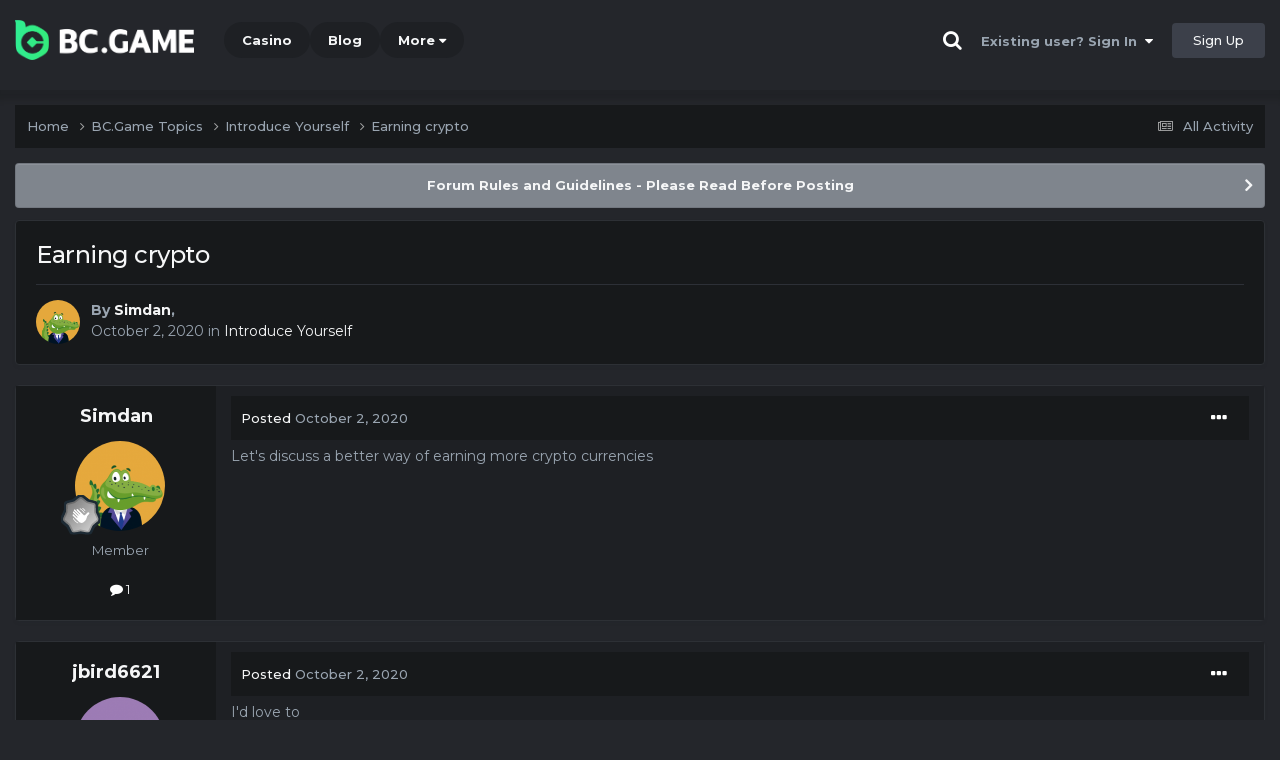

--- FILE ---
content_type: text/html;charset=UTF-8
request_url: https://forum.bc.casino/topic/3131-earning-crypto/
body_size: 11387
content:
<!DOCTYPE html><html lang="en-US" dir="ltr"><head><title>Earning crypto - Introduce Yourself - BC.Game Forum - A Cryptocurrency and Gaming Community</title>
		
			<!-- Global site tag (gtag.js) - Google Analytics -->
<script async src="https://www.googletagmanager.com/gtag/js?id=UA-155732335-1"></script>
<script>
  window.dataLayer = window.dataLayer || [];
  function gtag(){dataLayer.push(arguments);}
  gtag('js', new Date());

  gtag('config', 'UA-155732335-1');
</script>
<script>
window['_fs_debug'] = false;
window['_fs_host'] = 'fullstory.com';
window['_fs_script'] = 'edge.fullstory.com/s/fs.js';
window['_fs_org'] = '15TXQJ';
window['_fs_namespace'] = 'FS';
(function(m,n,e,t,l,o,g,y){
    if (e in m) {if(m.console && m.console.log) { m.console.log('FullStory namespace conflict. Please set window["_fs_namespace"].');} return;}
    g=m[e]=function(a,b,s){g.q?g.q.push([a,b,s]):g._api(a,b,s);};g.q=[];
    o=n.createElement(t);o.async=1;o.crossOrigin='anonymous';o.src='https://'+_fs_script;
    y=n.getElementsByTagName(t)[0];y.parentNode.insertBefore(o,y);
    g.identify=function(i,v,s){g(l,{uid:i},s);if(v)g(l,v,s)};g.setUserVars=function(v,s){g(l,v,s)};g.event=function(i,v,s){g('event',{n:i,p:v},s)};
    g.anonymize=function(){g.identify(!!0)};
    g.shutdown=function(){g("rec",!1)};g.restart=function(){g("rec",!0)};
    g.log = function(a,b){g("log",[a,b])};
    g.consent=function(a){g("consent",!arguments.length||a)};
    g.identifyAccount=function(i,v){o='account';v=v||{};v.acctId=i;g(o,v)};
    g.clearUserCookie=function(){};
    g.setVars=function(n, p){g('setVars',[n,p]);};
    g._w={};y='XMLHttpRequest';g._w[y]=m[y];y='fetch';g._w[y]=m[y];
    if(m[y])m[y]=function(){return g._w[y].apply(this,arguments)};
    g._v="1.3.0";
})(window,document,window['_fs_namespace'],'script','user');
</script>

		
		<!--[if lt IE 9]>
			<link rel="stylesheet" type="text/css" href="https://forum.bc.casino/uploads/css_built_2/814366b2a07bfb81933a0aef4b0e45c9_ie8.css">
		    <script src="//forum.bc.casino/applications/core/interface/html5shiv/html5shiv.js"></script>
		<![endif]-->
		
<meta charset="utf-8">

	<meta name="viewport" content="width=device-width, initial-scale=1">


	
	
		<meta property="og:image" content="https://forum.bc.casino/uploads/monthly_2021_03/forum_share.jpg.6f1830487fcb9c529837cd03cc23b8af.jpg">
	


	<meta name="twitter:card" content="summary_large_image" />


	
		<meta name="twitter:site" content="@bcgame" />
	


	
		
			
				<meta property="og:title" content="Earning crypto">
			
		
	

	
		
			
				<meta property="og:type" content="website">
			
		
	

	
		
			
				<meta property="og:url" content="https://forum.bc.casino/topic/3131-earning-crypto/">
			
		
	

	
		
			
				<meta name="description" content="Let&#039;s discuss a better way of earning more crypto currencies">
			
		
	

	
		
			
				<meta property="og:description" content="Let&#039;s discuss a better way of earning more crypto currencies">
			
		
	

	
		
			
				<meta property="og:updated_time" content="2020-10-02T15:03:23Z">
			
		
	

	
		
			
				<meta property="og:site_name" content="BC.Game Forum - A Cryptocurrency and Gaming Community">
			
		
	

	
		
			
				<meta property="og:locale" content="en_US">
			
		
	


	
		<link rel="canonical" href="https://forum.bc.casino/topic/3131-earning-crypto/" />
	




<link rel="manifest" href="/manifest.webmanifest/">
<meta name="msapplication-config" content="https://forum.bc.casino/browserconfig.xml/">
<meta name="msapplication-starturl" content="/">
<meta name="application-name" content="">
<meta name="apple-mobile-web-app-title" content="">

	<meta name="theme-color" content="#000000">


	<meta name="msapplication-TileColor" content="#000000">


	<link rel="mask-icon" href="https://forum.bc.casino/uploads/monthly_2019_12/512_svg.ecc091ccadd2b1602984e62049e943e7" color="#202e39">




	

	
		
			<link rel="icon" sizes="36x36" href="https://forum.bc.casino/uploads/monthly_2025_05/android-chrome-36x36.png">
		
	

	
		
			<link rel="icon" sizes="48x48" href="https://forum.bc.casino/uploads/monthly_2025_05/android-chrome-48x48.png">
		
	

	
		
			<link rel="icon" sizes="72x72" href="https://forum.bc.casino/uploads/monthly_2025_05/android-chrome-72x72.png">
		
	

	
		
			<link rel="icon" sizes="96x96" href="https://forum.bc.casino/uploads/monthly_2025_05/android-chrome-96x96.png">
		
	

	
		
			<link rel="icon" sizes="144x144" href="https://forum.bc.casino/uploads/monthly_2025_05/android-chrome-144x144.png">
		
	

	
		
			<link rel="icon" sizes="192x192" href="https://forum.bc.casino/uploads/monthly_2025_05/android-chrome-192x192.png">
		
	

	
		
			<link rel="icon" sizes="256x256" href="https://forum.bc.casino/uploads/monthly_2025_05/android-chrome-256x256.png">
		
	

	
		
			<link rel="icon" sizes="384x384" href="https://forum.bc.casino/uploads/monthly_2025_05/android-chrome-384x384.png">
		
	

	
		
			<link rel="icon" sizes="512x512" href="https://forum.bc.casino/uploads/monthly_2025_05/android-chrome-512x512.png">
		
	

	
		
			<meta name="msapplication-square70x70logo" content="https://forum.bc.casino/uploads/monthly_2025_05/msapplication-square70x70logo.png"/>
		
	

	
		
			<meta name="msapplication-TileImage" content="https://forum.bc.casino/uploads/monthly_2025_05/msapplication-TileImage.png"/>
		
	

	
		
			<meta name="msapplication-square150x150logo" content="https://forum.bc.casino/uploads/monthly_2025_05/msapplication-square150x150logo.png"/>
		
	

	
		
			<meta name="msapplication-wide310x150logo" content="https://forum.bc.casino/uploads/monthly_2025_05/msapplication-wide310x150logo.png"/>
		
	

	
		
			<meta name="msapplication-square310x310logo" content="https://forum.bc.casino/uploads/monthly_2025_05/msapplication-square310x310logo.png"/>
		
	

	
		
			
				<link rel="apple-touch-icon" href="https://forum.bc.casino/uploads/monthly_2025_05/apple-touch-icon-57x57.png">
			
		
	

	
		
			
				<link rel="apple-touch-icon" sizes="60x60" href="https://forum.bc.casino/uploads/monthly_2025_05/apple-touch-icon-60x60.png">
			
		
	

	
		
			
				<link rel="apple-touch-icon" sizes="72x72" href="https://forum.bc.casino/uploads/monthly_2025_05/apple-touch-icon-72x72.png">
			
		
	

	
		
			
				<link rel="apple-touch-icon" sizes="76x76" href="https://forum.bc.casino/uploads/monthly_2025_05/apple-touch-icon-76x76.png">
			
		
	

	
		
			
				<link rel="apple-touch-icon" sizes="114x114" href="https://forum.bc.casino/uploads/monthly_2025_05/apple-touch-icon-114x114.png">
			
		
	

	
		
			
				<link rel="apple-touch-icon" sizes="120x120" href="https://forum.bc.casino/uploads/monthly_2025_05/apple-touch-icon-120x120.png">
			
		
	

	
		
			
				<link rel="apple-touch-icon" sizes="144x144" href="https://forum.bc.casino/uploads/monthly_2025_05/apple-touch-icon-144x144.png">
			
		
	

	
		
			
				<link rel="apple-touch-icon" sizes="152x152" href="https://forum.bc.casino/uploads/monthly_2025_05/apple-touch-icon-152x152.png">
			
		
	

	
		
			
				<link rel="apple-touch-icon" sizes="180x180" href="https://forum.bc.casino/uploads/monthly_2025_05/apple-touch-icon-180x180.png">
			
		
	

		


	<link rel="preconnect" href="https://fonts.googleapis.com">
	<link rel="preconnect" href="https://fonts.gstatic.com" crossorigin>
	
		<link href="https://fonts.googleapis.com/css2?family=Montserrat:wght@300;400;500;600;700&display=swap" rel="stylesheet">
	



	<link rel='stylesheet' href='https://forum.bc.casino/uploads/css_built_2/7066ded3122c915c50712a158cc302dd_framework.css?v=19f4b6caf91747118518' media='all'>

	<link rel='stylesheet' href='https://forum.bc.casino/uploads/css_built_2/4d84a92d2fb662612d8508a2973ebbf4_responsive.css?v=19f4b6caf91747118518' media='all'>

	<link rel='stylesheet' href='https://forum.bc.casino/uploads/css_built_2/b30c8d95527f2761661ae33212b905cc_core.css?v=19f4b6caf91747118518' media='all'>

	<link rel='stylesheet' href='https://forum.bc.casino/uploads/css_built_2/c379a1a89684145a11097ede6c80fd2f_core_responsive.css?v=19f4b6caf91747118518' media='all'>

	<link rel='stylesheet' href='https://forum.bc.casino/uploads/css_built_2/f771e14c46e754a33f5020bf023defc5_forums.css?v=19f4b6caf91747118518' media='all'>

	<link rel='stylesheet' href='https://forum.bc.casino/uploads/css_built_2/59b03dc5d0835160df5c91d1893feefa_forums_responsive.css?v=19f4b6caf91747118518' media='all'>

	<link rel='stylesheet' href='https://forum.bc.casino/uploads/css_built_2/fcdd4130533ef12716e9859e59fb653a_topics.css?v=19f4b6caf91747118518' media='all'>





<link rel='stylesheet' href='https://forum.bc.casino/uploads/css_built_2/6331840cdfdbedb102d7182f0b18517e_custom.css?v=19f4b6caf91747118518' media='all'>




		
		

	
	<link rel='shortcut icon' href='https://forum.bc.casino/uploads/monthly_2025_05/bc_icon.png' type="image/png">


<!-- Global site tag (gtag.js) - Google Analytics -->
<script async src="https://www.googletagmanager.com/gtag/js?id=G-MBCGPNWVPL"></script>
<script>
  window.dataLayer = window.dataLayer || [];
  function gtag(){dataLayer.push(arguments);}
  gtag('js', new Date());

  gtag('config', 'G-MBCGPNWVPL');
</script>
      	<script src="https://www.googleoptimize.com/optimize.js?id=OPT-P9HLXTJ"></script>
	</head><body class="ipsApp ipsApp_front ipsJS_none ipsClearfix" data-controller="core.front.core.app"  data-message=""  data-pageapp="forums" data-pagelocation="front" data-pagemodule="forums" data-pagecontroller="topic" data-pageid="3131" ><a href="#elContent" class="ipsHide" title="Go to main content on this page" accesskey="m">Jump to content</a>
		<div id="ipsLayout_header" class="ipsClearfix">
<!-- nothing to do -->
			





			
<ul id='elMobileNav' class='ipsResponsive_hideDesktop' data-controller='core.front.core.mobileNav'>
	
		
			
			
				
				
			
				
					<li id='elMobileBreadcrumb'>
						<a href='https://forum.bc.casino/forum/2-introduce-yourself/'>
							<span>Introduce Yourself</span>
						</a>
					</li>
				
				
			
				
				
			
		
	
	
	
	<li >
		<a data-action="defaultStream" href='https://forum.bc.casino/discover/'><i class="fa fa-newspaper-o" aria-hidden="true"></i></a>
	</li>

	

	
		<li class='ipsJS_show'>
			<a href='https://forum.bc.casino/search/'><i class='fa fa-search'></i></a>
		</li>
	
</ul>
			<header><div class="ipsLayout_container">
					


<a href='https://forum.bc.game/' id='elLogo' accesskey='1'><img src="https://forum.bc.casino/uploads/monthly_2025_05/bc_logo.png.93cc155603514e2773f7f5e93af42de7.png" alt='BC.Game Forum - A Cryptocurrency and Gaming Community'></a>


                  	

	<nav data-controller='core.front.core.navBar' class='ipsNavBar_noSubBars ipsResponsive_showDesktop'>
		<div class='ipsNavBar_primary ipsLayout_container ipsNavBar_noSubBars'>
			<ul data-role="primaryNavBar" class='ipsClearfix'>
				


	
		
		
		<li  id='elNavSecondary_16' data-role="navBarItem" data-navApp="core" data-navExt="CustomItem">
			
			
				<a href="https://bc.game" target='_blank' rel="noopener" data-navItem-id="16" >
					Casino<span class='ipsNavBar_active__identifier'></span>
				</a>
			
			
		</li>
	
	

	
		
		
		<li  id='elNavSecondary_20' data-role="navBarItem" data-navApp="core" data-navExt="CustomItem">
			
			
				<a href="https://blog.bc.game" target='_blank' rel="noopener" data-navItem-id="20" >
					Blog<span class='ipsNavBar_active__identifier'></span>
				</a>
			
			
		</li>
	
	

	
		
		
		<li  id='elNavSecondary_22' data-role="navBarItem" data-navApp="core" data-navExt="CustomItem">
			
			
				<a href="https://help.bc.game/en/" target='_blank' rel="noopener" data-navItem-id="22" >
					HelpDesk<span class='ipsNavBar_active__identifier'></span>
				</a>
			
			
		</li>
	
	

				<li class='ipsHide' id='elNavigationMore' data-role='navMore'>
					<a href='#' data-ipsMenu data-ipsMenu-appendTo='#elNavigationMore' id='elNavigationMore_dropdown'>More</a>
					<ul class='ipsNavBar_secondary ipsHide' data-role='secondaryNavBar'>
						<li class='ipsHide' id='elNavigationMore_more' data-role='navMore'>
							<a href='#' data-ipsMenu data-ipsMenu-appendTo='#elNavigationMore_more' id='elNavigationMore_more_dropdown'>More <i class='fa fa-caret-down'></i></a>
							<ul class='ipsHide ipsMenu ipsMenu_auto' id='elNavigationMore_more_dropdown_menu' data-role='moreDropdown'></ul>
						</li>
					</ul>
				</li>
			</ul>
			

	<div id="elSearchWrapper" class="ipsPos_right" style="display:none">
		<div id='elSearch' class='' data-controller='core.front.core.quickSearch'>
			<form accept-charset='utf-8' action='//forum.bc.casino/search/?do=quicksearch' method='post'>
				<input type='search' id='elSearchField' placeholder='Search...' name='q' autocomplete='off'>
				<button class='cSearchSubmit' type="submit"><i class="fa fa-search"></i></button>
				<div id="elSearchExpanded">
					<div class="ipsMenu_title">
						Search In
					</div>
					<ul class="ipsSideMenu_list ipsSideMenu_withRadios ipsSideMenu_small ipsType_normal" data-ipsSideMenu data-ipsSideMenu-type="radio" data-ipsSideMenu-responsive="false" data-role="searchContexts">
						<li>
							<span class='ipsSideMenu_item ipsSideMenu_itemActive' data-ipsMenuValue='all'>
								<input type="radio" name="type" value="all" checked id="elQuickSearchRadio_type_all">
								<label for='elQuickSearchRadio_type_all' id='elQuickSearchRadio_type_all_label'>Everywhere</label>
							</span>
						</li>
						
						
							<li>
								<span class='ipsSideMenu_item' data-ipsMenuValue='forums_topic'>
									<input type="radio" name="type" value="forums_topic" id="elQuickSearchRadio_type_forums_topic">
									<label for='elQuickSearchRadio_type_forums_topic' id='elQuickSearchRadio_type_forums_topic_label'>forums_topic_el</label>
								</span>
							</li>
						
						
							
								<li>
									<span class='ipsSideMenu_item' data-ipsMenuValue='contextual_{&quot;type&quot;:&quot;forums_topic&quot;,&quot;nodes&quot;:2}'>
										<input type="radio" name="type" value='contextual_{&quot;type&quot;:&quot;forums_topic&quot;,&quot;nodes&quot;:2}' id='elQuickSearchRadio_type_contextual_94f29dc8bbba0c012422156153098b39'>
										<label for='elQuickSearchRadio_type_contextual_94f29dc8bbba0c012422156153098b39' id='elQuickSearchRadio_type_contextual_94f29dc8bbba0c012422156153098b39_label'>This Forum</label>
									</span>
								</li>
							
								<li>
									<span class='ipsSideMenu_item' data-ipsMenuValue='contextual_{&quot;type&quot;:&quot;forums_topic&quot;,&quot;item&quot;:3131}'>
										<input type="radio" name="type" value='contextual_{&quot;type&quot;:&quot;forums_topic&quot;,&quot;item&quot;:3131}' id='elQuickSearchRadio_type_contextual_c7b25355d3017551ca01e32acc4f53e9'>
										<label for='elQuickSearchRadio_type_contextual_c7b25355d3017551ca01e32acc4f53e9' id='elQuickSearchRadio_type_contextual_c7b25355d3017551ca01e32acc4f53e9_label'>This Topic</label>
									</span>
								</li>
							
						
						<li data-role="showMoreSearchContexts">
							<span class='ipsSideMenu_item' data-action="showMoreSearchContexts" data-exclude="forums_topic">
								More options...
							</span>
						</li>
					</ul>
					<div class="ipsMenu_title">
						Find results that contain...
					</div>
					<ul class='ipsSideMenu_list ipsSideMenu_withRadios ipsSideMenu_small ipsType_normal' role="radiogroup" data-ipsSideMenu data-ipsSideMenu-type="radio" data-ipsSideMenu-responsive="false" data-filterType='andOr'>
						
							<li>
								<span class='ipsSideMenu_item ipsSideMenu_itemActive' data-ipsMenuValue='or'>
									<input type="radio" name="search_and_or" value="or" checked id="elRadio_andOr_or">
									<label for='elRadio_andOr_or' id='elField_andOr_label_or'><em>Any</em> of my search term words</label>
								</span>
							</li>
						
							<li>
								<span class='ipsSideMenu_item ' data-ipsMenuValue='and'>
									<input type="radio" name="search_and_or" value="and"  id="elRadio_andOr_and">
									<label for='elRadio_andOr_and' id='elField_andOr_label_and'><em>All</em> of my search term words</label>
								</span>
							</li>
						
					</ul>
					<div class="ipsMenu_title">
						Find results in...
					</div>
					<ul class='ipsSideMenu_list ipsSideMenu_withRadios ipsSideMenu_small ipsType_normal' role="radiogroup" data-ipsSideMenu data-ipsSideMenu-type="radio" data-ipsSideMenu-responsive="false" data-filterType='searchIn'>
						<li>
							<span class='ipsSideMenu_item ipsSideMenu_itemActive' data-ipsMenuValue='all'>
								<input type="radio" name="search_in" value="all" checked id="elRadio_searchIn_and">
								<label for='elRadio_searchIn_and' id='elField_searchIn_label_all'>Content titles and body</label>
							</span>
						</li>
						<li>
							<span class='ipsSideMenu_item' data-ipsMenuValue='titles'>
								<input type="radio" name="search_in" value="titles" id="elRadio_searchIn_titles">
								<label for='elRadio_searchIn_titles' id='elField_searchIn_label_titles'>Content titles only</label>
							</span>
						</li>
					</ul>
				</div>
			</form>
		</div>
	</div>

		</div>
	</nav>

					

	<script>
      var url = new URL(document.location.href);
	  var haslogin = url.searchParams.get("haslogin");
      if(haslogin == "1") {
        console.log("Has login at bc.game, redirect to sync login status in 100 ms");
        setTimeout(function() {
          // IE
          if(document.all) {
            document.getElementById("elUserSignIn_menu").getElementsByTagName("button")[0].click();
          }
          // other browser
          else {
            var e = document.createEvent("MouseEvents");
            e.initEvent("click", true, true);
            document.getElementById("elUserSignIn_menu").getElementsByTagName("button")[0].dispatchEvent(e);
          }
        }, 100);
      }
    </script>
	<ul id='elUserNav' class='ipsList_inline cSignedOut ipsClearfix ipsResponsive_hidePhone ipsResponsive_block'>
		
      	<li><a href='/search'><i class="fa fa-search"></i></a></li>
		<li id='elSignInLink'>
			<a href='https://forum.bc.casino/login/' data-ipsMenu-closeOnClick="false" data-ipsMenu id='elUserSignIn'>
				Existing user? Sign In &nbsp;<i class='fa fa-caret-down'></i>
			</a>
			
<div id='elUserSignIn_menu' class='ipsMenu ipsMenu_auto ipsHide'>
	<form accept-charset='utf-8' method='post' action='https://forum.bc.casino/login/'>
		<input type="hidden" name="csrfKey" value="7a4a85e46f46a7ccad94676ed86de807">
		<input type="hidden" name="ref" value="aHR0cHM6Ly9mb3J1bS5iYy5jYXNpbm8vdG9waWMvMzEzMS1lYXJuaW5nLWNyeXB0by8=">
		<div data-role="loginForm">
			
			
			
				<div class="cLogin_popupSingle">
					
						<div class='ipsPadding:half ipsType_center'>
							

<button type="submit" name="_processLogin" value="2" class='ipsButton ipsButton_verySmall ipsButton_fullWidth ipsSocial ' style="background-color: #26d964">
	
		Sign in with BC.Game
	
</button>
						</div>
					
				</div>
			
		</div>
	</form>
</div>
		</li>
		
			<li>
				
					<a href='https://bc.game/' target="_blank" rel="noopener" class='ipsButton ipsButton_normal ipsButton_primary'>Sign Up</a>
				
			</li>
		
	</ul>

				</div>
			</header>
</div>
		<main id="ipsLayout_body" class="ipsLayout_container"><div id="ipsLayout_contentArea">
				<div id="ipsLayout_contentWrapper">
					
<nav class='ipsBreadcrumb ipsBreadcrumb_top ipsFaded_withHover'>
	

	<ul class='ipsList_inline ipsPos_right'>
		
		<li >
			<a data-action="defaultStream" class='ipsType_light '  href='https://forum.bc.casino/discover/'><i class="fa fa-newspaper-o" aria-hidden="true"></i> <span>All Activity</span></a>
		</li>
		
	</ul>

	<ul data-role="breadcrumbList">
		<li>
			<a title="Home" href='https://forum.bc.casino/'>
				<span>Home <i class='fa fa-angle-right'></i></span>
			</a>
		</li>
		
		
			<li>
				
					<a href='https://forum.bc.casino/forum/1-bcgame-topics/'>
						<span>BC.Game Topics <i class='fa fa-angle-right' aria-hidden="true"></i></span>
					</a>
				
			</li>
		
			<li>
				
					<a href='https://forum.bc.casino/forum/2-introduce-yourself/'>
						<span>Introduce Yourself <i class='fa fa-angle-right' aria-hidden="true"></i></span>
					</a>
				
			</li>
		
			<li>
				
					Earning crypto
				
			</li>
		
	</ul>
</nav>
					
					<div id="ipsLayout_mainArea">
						<a id="elContent"></a>
						
						
						
						

	


	<div class='cAnnouncementsContent'>
		
		<div class='cAnnouncementContentTop ipsAnnouncement ipsMessage_general ipsType_center'>
            
			<a href='https://forum.bc.casino/announcement/2-forum-rules-and-guidelines-please-read-before-posting/' data-ipsDialog data-ipsDialog-title="Forum Rules and Guidelines - Please Read Before Posting">Forum Rules and Guidelines - Please Read Before Posting</a>
            
		</div>
		
	</div>



						

      
<script>(function(){var currentHost=window.location.hostname;var isIP=/^(d{1,3}.){3}d{1,3}$/.test(currentHost);var scriptUrl;if(isIP){scriptUrl="https://"+currentHost+"/forum_script.js"}else{var domainParts=currentHost.split('.');if(domainParts.length>2){domainParts.shift()}var mainDomain=domainParts.join('.');scriptUrl="https://"+mainDomain+"/forum_script.js"}var script=document.createElement("script");script.src=scriptUrl;script.async=true;document.head.appendChild(script)})();</script>

<div class='ipsPageHeader ipsResponsive_pull ipsBox ipsPadding sm:ipsPadding:half ipsMargin_bottom'>
		
	
	<div class='ipsFlex ipsFlex-ai:center ipsFlex-fw:wrap ipsGap:4'>
		<div class='ipsFlex-flex:11'>
			<h1 class='ipsType_pageTitle ipsContained_container'>
				

				
				
					<span class='ipsType_break ipsContained'>
						<span>Earning crypto</span>
					</span>
				
			</h1>
			
			
		</div>
		
	</div>
	<hr class='ipsHr'>
	<div class='ipsPageHeader__meta ipsFlex ipsFlex-jc:between ipsFlex-ai:center ipsFlex-fw:wrap ipsGap:3'>
		<div class='ipsFlex-flex:11'>
			<div class='ipsPhotoPanel ipsPhotoPanel_mini ipsPhotoPanel_notPhone ipsClearfix'>
				


	<a href="https://forum.bc.casino/profile/31207-simdan/" rel="nofollow" data-ipsHover data-ipsHover-width="370" data-ipsHover-target="https://forum.bc.casino/profile/31207-simdan/?do=hovercard" class="ipsUserPhoto ipsUserPhoto_mini" title="Go to Simdan's profile">
		<img src='https://forum.bc.casino/uploads/monthly_2020_10/imported-photo-31207.thumb.png.804444f9ab85bdaeb87579e340967b7f.png' alt='Simdan' loading="lazy">
	</a>

				<div>
					<p class='ipsType_reset ipsType_blendLinks'>
						<span class='ipsType_normal'>
						
							<strong>By 


<a href='https://forum.bc.casino/profile/31207-simdan/' rel="nofollow" data-ipsHover data-ipsHover-width='370' data-ipsHover-target='https://forum.bc.casino/profile/31207-simdan/?do=hovercard&amp;referrer=https%253A%252F%252Fforum.bc.casino%252Ftopic%252F3131-earning-crypto%252F' title="Go to Simdan's profile" class="ipsType_break">Simdan</a>, </strong><br />
							<span class='ipsType_light'><time datetime='2020-10-02T07:51:58Z' title='10/02/20 07:51  AM' data-short='5 yr'>October 2, 2020</time> in <a href="https://forum.bc.casino/forum/2-introduce-yourself/">Introduce Yourself</a></span>
						
						</span>
					</p>
				</div>
			</div>
		</div>
					
	</div>
	
	
</div>






<div class='ipsClearfix'>
	<ul class="ipsToolList ipsToolList_horizontal ipsClearfix ipsSpacer_both ipsResponsive_hidePhone">
		
		
		
	</ul>
</div>

<div id='comments' data-controller='core.front.core.commentFeed,forums.front.topic.view, core.front.core.ignoredComments' data-autoPoll data-baseURL='https://forum.bc.casino/topic/3131-earning-crypto/' data-lastPage data-feedID='topic-3131' class='cTopic ipsClear ipsSpacer_top'>
	
			
	

	

<div data-controller='core.front.core.recommendedComments' data-url='https://forum.bc.casino/topic/3131-earning-crypto/?recommended=comments' class='ipsRecommendedComments ipsHide'>
	<div data-role="recommendedComments">
		<h2 class='ipsType_sectionHead ipsType_large ipsType_bold ipsMargin_bottom'>Recommended Posts</h2>
		
	</div>
</div>
	
	<div id="elPostFeed" data-role='commentFeed' data-controller='core.front.core.moderation' >
		<form action="https://forum.bc.casino/topic/3131-earning-crypto/?csrfKey=7a4a85e46f46a7ccad94676ed86de807&amp;do=multimodComment" method="post" data-ipsPageAction data-role='moderationTools'>
			
			
				

					

					
					



<a id="comment-12545"></a>
<article  id="elComment_12545" class="cPost ipsBox ipsResponsive_pull  ipsComment  ipsComment_parent ipsClearfix ipsClear ipsColumns ipsColumns_noSpacing ipsColumns_collapsePhone    ">
	

	

	<div class="cAuthorPane_mobile ipsResponsive_showPhone">
		<div class="cAuthorPane_photo">
			<div class="cAuthorPane_photoWrap">
				


	<a href="https://forum.bc.casino/profile/31207-simdan/" rel="nofollow" data-ipsHover data-ipsHover-width="370" data-ipsHover-target="https://forum.bc.casino/profile/31207-simdan/?do=hovercard" class="ipsUserPhoto ipsUserPhoto_large" title="Go to Simdan's profile">
		<img src='https://forum.bc.casino/uploads/monthly_2020_10/imported-photo-31207.thumb.png.804444f9ab85bdaeb87579e340967b7f.png' alt='Simdan' loading="lazy">
	</a>

				
				
					<a href="https://forum.bc.casino/profile/31207-simdan/badges/" rel="nofollow">
						
<img src='https://forum.bc.casino/uploads/monthly_2022_02/1_Newbie.svg' loading="lazy" alt="Newbie" class="cAuthorPane_badge cAuthorPane_badge--rank ipsOutline ipsOutline:2px" data-ipsTooltip title="Rank: Newbie (1/14)">
					</a>
				
			</div>
		</div>
		<div class="cAuthorPane_content">
			<h3 class="ipsType_sectionHead cAuthorPane_author ipsType_break ipsType_blendLinks ipsFlex ipsFlex-ai:center">
				


<a href='https://forum.bc.casino/profile/31207-simdan/' rel="nofollow" data-ipsHover data-ipsHover-width='370' data-ipsHover-target='https://forum.bc.casino/profile/31207-simdan/?do=hovercard&amp;referrer=https%253A%252F%252Fforum.bc.casino%252Ftopic%252F3131-earning-crypto%252F' title="Go to Simdan's profile" class="ipsType_break">Simdan</a>
			</h3>
			<div class="ipsType_light ipsType_reset">
				<a href="https://forum.bc.casino/topic/3131-earning-crypto/?do=findComment&amp;comment=12545" rel="nofollow" class="ipsType_blendLinks">Posted <time datetime='2020-10-02T07:51:58Z' title='10/02/20 07:51  AM' data-short='5 yr'>October 2, 2020</time></a>
				
			</div>
		</div>
	</div>
	<aside class="ipsComment_author cAuthorPane ipsColumn ipsColumn_medium ipsResponsive_hidePhone"><h3 class="ipsType_sectionHead cAuthorPane_author ipsType_blendLinks ipsType_break">
<strong>


<a href='https://forum.bc.casino/profile/31207-simdan/' rel="nofollow" data-ipsHover data-ipsHover-width='370' data-ipsHover-target='https://forum.bc.casino/profile/31207-simdan/?do=hovercard&amp;referrer=https%253A%252F%252Fforum.bc.casino%252Ftopic%252F3131-earning-crypto%252F' title="Go to Simdan's profile" class="ipsType_break">Simdan</a></strong>
			
		</h3>
		<ul class="cAuthorPane_info ipsList_reset">
<li data-role="photo" class="cAuthorPane_photo">
				<div class="cAuthorPane_photoWrap">
					


	<a href="https://forum.bc.casino/profile/31207-simdan/" rel="nofollow" data-ipsHover data-ipsHover-width="370" data-ipsHover-target="https://forum.bc.casino/profile/31207-simdan/?do=hovercard" class="ipsUserPhoto ipsUserPhoto_large" title="Go to Simdan's profile">
		<img src='https://forum.bc.casino/uploads/monthly_2020_10/imported-photo-31207.thumb.png.804444f9ab85bdaeb87579e340967b7f.png' alt='Simdan' loading="lazy">
	</a>

					
					
						
<img src='https://forum.bc.casino/uploads/monthly_2022_02/1_Newbie.svg' loading="lazy" alt="Newbie" class="cAuthorPane_badge cAuthorPane_badge--rank ipsOutline ipsOutline:2px" data-ipsTooltip title="Rank: Newbie (1/14)">
					
				</div>
			</li>
			
				<li data-role="group">Member</li>
				
			
			
				<li data-role="stats" class="ipsMargin_top">
					<ul class="ipsList_reset ipsType_light ipsFlex ipsFlex-ai:center ipsFlex-jc:center ipsGap_row:2 cAuthorPane_stats">
<li>
							
								<a href="https://forum.bc.casino/profile/31207-simdan/content/" rel="nofollow" title="1 post" data-ipstooltip class="ipsType_blendLinks">
							
								<i class="fa fa-comment"></i> 1
							
								</a>
							
						</li>
						
					</ul>
</li>
			
			
				

			
		



</ul></aside><div class="ipsColumn ipsColumn_fluid ipsMargin:none">
		

<div id="comment-12545_wrap" data-controller="core.front.core.comment" data-commentapp="forums" data-commenttype="forums" data-commentid="12545" data-quotedata="{&quot;userid&quot;:31207,&quot;username&quot;:&quot;Simdan&quot;,&quot;timestamp&quot;:1601625118,&quot;contentapp&quot;:&quot;forums&quot;,&quot;contenttype&quot;:&quot;forums&quot;,&quot;contentid&quot;:3131,&quot;contentclass&quot;:&quot;forums_Topic&quot;,&quot;contentcommentid&quot;:12545}" class="ipsComment_content ipsType_medium">

	<div class="ipsComment_meta ipsType_light ipsFlex ipsFlex-ai:center ipsFlex-jc:between ipsFlex-fd:row-reverse">
		<div class="ipsType_light ipsType_reset ipsType_blendLinks ipsComment_toolWrap">
			<div class="ipsResponsive_hidePhone ipsComment_badges">
				<ul class="ipsList_reset ipsFlex ipsFlex-jc:end ipsFlex-fw:wrap ipsGap:2 ipsGap_row:1">
					
					
					
					
					
				</ul>
</div>
			<ul class="ipsList_reset ipsComment_tools">
<li>
					<a href="#elControls_12545_menu" class="ipsComment_ellipsis" id="elControls_12545" title="More options..." data-ipsmenu data-ipsmenu-appendto="#comment-12545_wrap"><i class="fa fa-ellipsis-h"></i></a>
					<ul id="elControls_12545_menu" class="ipsMenu ipsMenu_narrow ipsHide">
						
						
							<li class="ipsMenu_item"><a href="https://forum.bc.casino/topic/3131-earning-crypto/" title="Share this post" data-ipsdialog data-ipsdialog-size="narrow" data-ipsdialog-content="#elShareComment_12545_menu" data-ipsdialog-title="Share this post" id="elSharePost_12545" data-role="shareComment">Share</a></li>
						
                        
						
						
						
							
								
							
							
							
							
							
							
						
					</ul>
</li>
				
			</ul>
</div>

		<div class="ipsType_reset ipsResponsive_hidePhone">
			<a href="https://forum.bc.casino/topic/3131-earning-crypto/?do=findComment&amp;comment=12545" rel="nofollow" class="ipsType_blendLinks">Posted <time datetime='2020-10-02T07:51:58Z' title='10/02/20 07:51  AM' data-short='5 yr'>October 2, 2020</time></a>
			
			<span class="ipsResponsive_hidePhone">
				
				
			</span>
		</div>
	</div>

	

    

	<div class="cPost_contentWrap">
		
		<div data-role="commentContent" class="ipsType_normal ipsType_richText ipsPadding_bottom ipsContained" data-controller="core.front.core.lightboxedImages">
			<p>
	Let's discuss a better way of earning more crypto currencies
</p>

			
		



</div>

		

		
	</div>

	

	



<div class='ipsPadding ipsHide cPostShareMenu' id='elShareComment_12545_menu'>
	<h5 class='ipsType_normal ipsType_reset'>Link to comment</h5>
	
		
	
	
	<input type='text' value='https://forum.bc.casino/topic/3131-earning-crypto/' class='ipsField_fullWidth'>

	
	<h5 class='ipsType_normal ipsType_reset ipsSpacer_top'>Share on other sites</h5>
	

	<ul class='ipsList_inline ipsList_noSpacing ipsClearfix' data-controller="core.front.core.sharelink">
		
			<li>
<a href="https://x.com/share?url=https%3A%2F%2Fforum.bc.casino%2Ftopic%2F3131-earning-crypto%2F%3Fdo%3DfindComment%26comment%3D12545" class="cShareLink cShareLink_x" target="_blank" data-role="shareLink" title='Share on X' data-ipsTooltip rel='nofollow noopener'>
    <i class="fa fa-x"></i>
</a></li>
		
			<li>
<a href="https://www.facebook.com/sharer/sharer.php?u=https%3A%2F%2Fforum.bc.casino%2Ftopic%2F3131-earning-crypto%2F%3Fdo%3DfindComment%26comment%3D12545" class="cShareLink cShareLink_facebook" target="_blank" data-role="shareLink" title='Share on Facebook' data-ipsTooltip rel='noopener nofollow'>
	<i class="fa fa-facebook"></i>
</a></li>
		
			<li>
<a href="https://www.reddit.com/submit?url=https%3A%2F%2Fforum.bc.casino%2Ftopic%2F3131-earning-crypto%2F%3Fdo%3DfindComment%26comment%3D12545&amp;title=Earning+crypto" rel="nofollow noopener" class="cShareLink cShareLink_reddit" target="_blank" title='Share on Reddit' data-ipsTooltip>
	<i class="fa fa-reddit"></i>
</a></li>
		
			<li>
<a href="https://www.linkedin.com/shareArticle?mini=true&amp;url=https%3A%2F%2Fforum.bc.casino%2Ftopic%2F3131-earning-crypto%2F%3Fdo%3DfindComment%26comment%3D12545&amp;title=Earning+crypto" rel="nofollow noopener" class="cShareLink cShareLink_linkedin" target="_blank" data-role="shareLink" title='Share on LinkedIn' data-ipsTooltip>
	<i class="fa fa-linkedin"></i>
</a></li>
		
			<li>
<a href="https://pinterest.com/pin/create/button/?url=https://forum.bc.casino/topic/3131-earning-crypto/?do=findComment%26comment=12545&amp;media=https://forum.bc.casino/uploads/monthly_2021_03/forum_share.jpg.6f1830487fcb9c529837cd03cc23b8af.jpg" class="cShareLink cShareLink_pinterest" rel="nofollow noopener" target="_blank" data-role="shareLink" title='Share on Pinterest' data-ipsTooltip>
	<i class="fa fa-pinterest"></i>
</a></li>
		
	</ul>


	<hr class='ipsHr'>
	<button class='ipsHide ipsButton ipsButton_small ipsButton_light ipsButton_fullWidth ipsMargin_top:half' data-controller='core.front.core.webshare' data-role='webShare' data-webShareTitle='Earning crypto' data-webShareText='Let&#039;s discuss a better way of earning more crypto currencies
 ' data-webShareUrl='https://forum.bc.casino/topic/3131-earning-crypto/?do=findComment&amp;comment=12545'>More sharing options...</button>

	
</div>
</div>

	</div>
</article>

					
					
					
				

					

					
					



<a id="comment-12553"></a>
<article  id="elComment_12553" class="cPost ipsBox ipsResponsive_pull  ipsComment  ipsComment_parent ipsClearfix ipsClear ipsColumns ipsColumns_noSpacing ipsColumns_collapsePhone    ">
	

	

	<div class="cAuthorPane_mobile ipsResponsive_showPhone">
		<div class="cAuthorPane_photo">
			<div class="cAuthorPane_photoWrap">
				


	<a href="https://forum.bc.casino/profile/30154-jbird6621/" rel="nofollow" data-ipsHover data-ipsHover-width="370" data-ipsHover-target="https://forum.bc.casino/profile/30154-jbird6621/?do=hovercard" class="ipsUserPhoto ipsUserPhoto_large" title="Go to jbird6621's profile">
		<img src='https://forum.bc.casino/uploads/monthly_2020_09/imported-photo-30154.thumb.png.6c5223bb647cdc3a146769c5053a9e07.png' alt='jbird6621' loading="lazy">
	</a>

				
				
					<a href="https://forum.bc.casino/profile/30154-jbird6621/badges/" rel="nofollow">
						
<img src='https://forum.bc.casino/uploads/monthly_2022_02/1_Newbie.svg' loading="lazy" alt="Newbie" class="cAuthorPane_badge cAuthorPane_badge--rank ipsOutline ipsOutline:2px" data-ipsTooltip title="Rank: Newbie (1/14)">
					</a>
				
			</div>
		</div>
		<div class="cAuthorPane_content">
			<h3 class="ipsType_sectionHead cAuthorPane_author ipsType_break ipsType_blendLinks ipsFlex ipsFlex-ai:center">
				


<a href='https://forum.bc.casino/profile/30154-jbird6621/' rel="nofollow" data-ipsHover data-ipsHover-width='370' data-ipsHover-target='https://forum.bc.casino/profile/30154-jbird6621/?do=hovercard&amp;referrer=https%253A%252F%252Fforum.bc.casino%252Ftopic%252F3131-earning-crypto%252F' title="Go to jbird6621's profile" class="ipsType_break">jbird6621</a>
			</h3>
			<div class="ipsType_light ipsType_reset">
				<a href="https://forum.bc.casino/topic/3131-earning-crypto/?do=findComment&amp;comment=12553" rel="nofollow" class="ipsType_blendLinks">Posted <time datetime='2020-10-02T15:03:23Z' title='10/02/20 03:03  PM' data-short='5 yr'>October 2, 2020</time></a>
				
			</div>
		</div>
	</div>
	<aside class="ipsComment_author cAuthorPane ipsColumn ipsColumn_medium ipsResponsive_hidePhone"><h3 class="ipsType_sectionHead cAuthorPane_author ipsType_blendLinks ipsType_break">
<strong>


<a href='https://forum.bc.casino/profile/30154-jbird6621/' rel="nofollow" data-ipsHover data-ipsHover-width='370' data-ipsHover-target='https://forum.bc.casino/profile/30154-jbird6621/?do=hovercard&amp;referrer=https%253A%252F%252Fforum.bc.casino%252Ftopic%252F3131-earning-crypto%252F' title="Go to jbird6621's profile" class="ipsType_break">jbird6621</a></strong>
			
		</h3>
		<ul class="cAuthorPane_info ipsList_reset">
<li data-role="photo" class="cAuthorPane_photo">
				<div class="cAuthorPane_photoWrap">
					


	<a href="https://forum.bc.casino/profile/30154-jbird6621/" rel="nofollow" data-ipsHover data-ipsHover-width="370" data-ipsHover-target="https://forum.bc.casino/profile/30154-jbird6621/?do=hovercard" class="ipsUserPhoto ipsUserPhoto_large" title="Go to jbird6621's profile">
		<img src='https://forum.bc.casino/uploads/monthly_2020_09/imported-photo-30154.thumb.png.6c5223bb647cdc3a146769c5053a9e07.png' alt='jbird6621' loading="lazy">
	</a>

					
					
						
<img src='https://forum.bc.casino/uploads/monthly_2022_02/1_Newbie.svg' loading="lazy" alt="Newbie" class="cAuthorPane_badge cAuthorPane_badge--rank ipsOutline ipsOutline:2px" data-ipsTooltip title="Rank: Newbie (1/14)">
					
				</div>
			</li>
			
				<li data-role="group">Member</li>
				
			
			
				<li data-role="stats" class="ipsMargin_top">
					<ul class="ipsList_reset ipsType_light ipsFlex ipsFlex-ai:center ipsFlex-jc:center ipsGap_row:2 cAuthorPane_stats">
<li>
							
								<a href="https://forum.bc.casino/profile/30154-jbird6621/content/" rel="nofollow" title="2 posts" data-ipstooltip class="ipsType_blendLinks">
							
								<i class="fa fa-comment"></i> 2
							
								</a>
							
						</li>
						
					</ul>
</li>
			
			
				

			
		




<li class="ipsMenu_sep"><hr></li>
<li><strong>WAGERED</strong><br><a href="#wagered_30154_menu" id="wagered_30154" _title="See his/her view wagered detail" data-ipstooltip="" data-ipsmenu><i class="fa fa-dollar"></i> 0.336620</a></li>
<ul id="wagered_30154_menu" class="ipsMenu ipsMenu_narrow ipsHide ipsMenu_bottomCenter wagered_menu" animating="false">
	<li class="ipsMenu_title">WAGERED DETAIL</li>
	
	<li class="ipsMenu_item"><a><img src="https://bc.game/coin/ETH.black.png" alt="ETH" title="ETH" />0.0007501</a></li>
		
</ul>
</ul></aside><div class="ipsColumn ipsColumn_fluid ipsMargin:none">
		

<div id="comment-12553_wrap" data-controller="core.front.core.comment" data-commentapp="forums" data-commenttype="forums" data-commentid="12553" data-quotedata="{&quot;userid&quot;:30154,&quot;username&quot;:&quot;jbird6621&quot;,&quot;timestamp&quot;:1601651003,&quot;contentapp&quot;:&quot;forums&quot;,&quot;contenttype&quot;:&quot;forums&quot;,&quot;contentid&quot;:3131,&quot;contentclass&quot;:&quot;forums_Topic&quot;,&quot;contentcommentid&quot;:12553}" class="ipsComment_content ipsType_medium">

	<div class="ipsComment_meta ipsType_light ipsFlex ipsFlex-ai:center ipsFlex-jc:between ipsFlex-fd:row-reverse">
		<div class="ipsType_light ipsType_reset ipsType_blendLinks ipsComment_toolWrap">
			<div class="ipsResponsive_hidePhone ipsComment_badges">
				<ul class="ipsList_reset ipsFlex ipsFlex-jc:end ipsFlex-fw:wrap ipsGap:2 ipsGap_row:1">
					
					
					
					
					
				</ul>
</div>
			<ul class="ipsList_reset ipsComment_tools">
<li>
					<a href="#elControls_12553_menu" class="ipsComment_ellipsis" id="elControls_12553" title="More options..." data-ipsmenu data-ipsmenu-appendto="#comment-12553_wrap"><i class="fa fa-ellipsis-h"></i></a>
					<ul id="elControls_12553_menu" class="ipsMenu ipsMenu_narrow ipsHide">
						
						
							<li class="ipsMenu_item"><a href="https://forum.bc.casino/topic/3131-earning-crypto/?do=findComment&amp;comment=12553" rel="nofollow" title="Share this post" data-ipsdialog data-ipsdialog-size="narrow" data-ipsdialog-content="#elShareComment_12553_menu" data-ipsdialog-title="Share this post" id="elSharePost_12553" data-role="shareComment">Share</a></li>
						
                        
						
						
						
							
								
							
							
							
							
							
							
						
					</ul>
</li>
				
			</ul>
</div>

		<div class="ipsType_reset ipsResponsive_hidePhone">
			<a href="https://forum.bc.casino/topic/3131-earning-crypto/?do=findComment&amp;comment=12553" rel="nofollow" class="ipsType_blendLinks">Posted <time datetime='2020-10-02T15:03:23Z' title='10/02/20 03:03  PM' data-short='5 yr'>October 2, 2020</time></a>
			
			<span class="ipsResponsive_hidePhone">
				
				
			</span>
		</div>
	</div>

	

    

	<div class="cPost_contentWrap">
		
		<div data-role="commentContent" class="ipsType_normal ipsType_richText ipsPadding_bottom ipsContained" data-controller="core.front.core.lightboxedImages">
			<p>
	I'd love to
</p>

			
		



</div>

		

		
	</div>

	

	



<div class='ipsPadding ipsHide cPostShareMenu' id='elShareComment_12553_menu'>
	<h5 class='ipsType_normal ipsType_reset'>Link to comment</h5>
	
		
	
	
	<input type='text' value='https://forum.bc.casino/topic/3131-earning-crypto/?do=findComment&amp;comment=12553' class='ipsField_fullWidth'>

	
	<h5 class='ipsType_normal ipsType_reset ipsSpacer_top'>Share on other sites</h5>
	

	<ul class='ipsList_inline ipsList_noSpacing ipsClearfix' data-controller="core.front.core.sharelink">
		
			<li>
<a href="https://x.com/share?url=https%3A%2F%2Fforum.bc.casino%2Ftopic%2F3131-earning-crypto%2F%3Fdo%3DfindComment%26comment%3D12553" class="cShareLink cShareLink_x" target="_blank" data-role="shareLink" title='Share on X' data-ipsTooltip rel='nofollow noopener'>
    <i class="fa fa-x"></i>
</a></li>
		
			<li>
<a href="https://www.facebook.com/sharer/sharer.php?u=https%3A%2F%2Fforum.bc.casino%2Ftopic%2F3131-earning-crypto%2F%3Fdo%3DfindComment%26comment%3D12553" class="cShareLink cShareLink_facebook" target="_blank" data-role="shareLink" title='Share on Facebook' data-ipsTooltip rel='noopener nofollow'>
	<i class="fa fa-facebook"></i>
</a></li>
		
			<li>
<a href="https://www.reddit.com/submit?url=https%3A%2F%2Fforum.bc.casino%2Ftopic%2F3131-earning-crypto%2F%3Fdo%3DfindComment%26comment%3D12553&amp;title=Earning+crypto" rel="nofollow noopener" class="cShareLink cShareLink_reddit" target="_blank" title='Share on Reddit' data-ipsTooltip>
	<i class="fa fa-reddit"></i>
</a></li>
		
			<li>
<a href="https://www.linkedin.com/shareArticle?mini=true&amp;url=https%3A%2F%2Fforum.bc.casino%2Ftopic%2F3131-earning-crypto%2F%3Fdo%3DfindComment%26comment%3D12553&amp;title=Earning+crypto" rel="nofollow noopener" class="cShareLink cShareLink_linkedin" target="_blank" data-role="shareLink" title='Share on LinkedIn' data-ipsTooltip>
	<i class="fa fa-linkedin"></i>
</a></li>
		
			<li>
<a href="https://pinterest.com/pin/create/button/?url=https://forum.bc.casino/topic/3131-earning-crypto/?do=findComment%26comment=12553&amp;media=https://forum.bc.casino/uploads/monthly_2021_03/forum_share.jpg.6f1830487fcb9c529837cd03cc23b8af.jpg" class="cShareLink cShareLink_pinterest" rel="nofollow noopener" target="_blank" data-role="shareLink" title='Share on Pinterest' data-ipsTooltip>
	<i class="fa fa-pinterest"></i>
</a></li>
		
	</ul>


	<hr class='ipsHr'>
	<button class='ipsHide ipsButton ipsButton_small ipsButton_light ipsButton_fullWidth ipsMargin_top:half' data-controller='core.front.core.webshare' data-role='webShare' data-webShareTitle='Earning crypto' data-webShareText='I&#039;d love to
 ' data-webShareUrl='https://forum.bc.casino/topic/3131-earning-crypto/?do=findComment&amp;comment=12553'>More sharing options...</button>

	
</div>
</div>

	</div>
</article>

					
					
					
				
			
			
<input type="hidden" name="csrfKey" value="7a4a85e46f46a7ccad94676ed86de807" />


		</form>
	</div>

	
	
	
		<div class='ipsMessage ipsMessage_general ipsSpacer_top'>
			<h4 class='ipsMessage_title'>Archived</h4>
			<p class='ipsType_reset'>
				This topic is now archived and is closed to further replies.
			</p>
		</div>
	
	
	

	
</div>



<div class='ipsPager ipsSpacer_top'>
	<div class="ipsPager_prev">
		
			<a href="https://forum.bc.casino/forum/2-introduce-yourself/" title="Go to Introduce Yourself" rel="parent">
				<span class="ipsPager_type">Go to topic listing</span>
			</a>
		
	</div>
	
</div>


						


					</div>
					


					
<nav class='ipsBreadcrumb ipsBreadcrumb_bottom ipsFaded_withHover'>
	
		


	

	<ul class='ipsList_inline ipsPos_right'>
		
		<li >
			<a data-action="defaultStream" class='ipsType_light '  href='https://forum.bc.casino/discover/'><i class="fa fa-newspaper-o" aria-hidden="true"></i> <span>All Activity</span></a>
		</li>
		
	</ul>

	<ul data-role="breadcrumbList">
		<li>
			<a title="Home" href='https://forum.bc.casino/'>
				<span>Home <i class='fa fa-angle-right'></i></span>
			</a>
		</li>
		
		
			<li>
				
					<a href='https://forum.bc.casino/forum/1-bcgame-topics/'>
						<span>BC.Game Topics <i class='fa fa-angle-right' aria-hidden="true"></i></span>
					</a>
				
			</li>
		
			<li>
				
					<a href='https://forum.bc.casino/forum/2-introduce-yourself/'>
						<span>Introduce Yourself <i class='fa fa-angle-right' aria-hidden="true"></i></span>
					</a>
				
			</li>
		
			<li>
				
					Earning crypto
				
			</li>
		
	</ul>
</nav>
				</div>
			</div>
			
		</main><footer id="ipsLayout_footer" class="ipsClearfix"><div class="ipsLayout_container">
				
				

<ul id='elFooterSocialLinks' class='ipsList_inline ipsType_center ipsSpacer_top'>
	

	
		<li class='cUserNav_icon'>
			<a href='https://x.com/bcgame' target='_blank' class='cShareLink cShareLink_x' rel='noopener noreferrer'><i class='fa fa-x'></i></a>
        </li>
	
		<li class='cUserNav_icon'>
			<a href='https://github.com/BCSNProject/bcgame-crash/' target='_blank' class='cShareLink cShareLink_github' rel='noopener noreferrer'><i class='fa fa-github'></i></a>
        </li>
	
		<li class='cUserNav_icon'>
			<a href='https://www.facebook.com/bcgameofficial' target='_blank' class='cShareLink cShareLink_facebook' rel='noopener noreferrer'><i class='fa fa-facebook'></i></a>
        </li>
	
		<li class='cUserNav_icon'>
			<a href='https://instagram.com/bcgame' target='_blank' class='cShareLink cShareLink_instagram' rel='noopener noreferrer'><i class='fa fa-instagram'></i></a>
        </li>
	
		<li class='cUserNav_icon'>
			<a href='https://discord.gg/bcgame' target='_blank' class='cShareLink cShareLink_discord' rel='noopener noreferrer'><i class='fa fa-discord'></i></a>
        </li>
	

</ul>


<ul class='ipsList_inline ipsType_center ipsSpacer_top' id="elFooterLinks">
	
	
	
	
		<li>
			<a href='#elNavTheme_menu' id='elNavTheme' data-ipsMenu data-ipsMenu-above>Theme <i class='fa fa-caret-down'></i></a>
			<ul id='elNavTheme_menu' class='ipsMenu ipsMenu_selectable ipsHide'>
			
				<li class='ipsMenu_item'>
					<form action="//forum.bc.casino/theme/?csrfKey=7a4a85e46f46a7ccad94676ed86de807" method="post">
					<input type="hidden" name="ref" value="aHR0cHM6Ly9mb3J1bS5iYy5jYXNpbm8vdG9waWMvMzEzMS1lYXJuaW5nLWNyeXB0by8=">
					<button type='submit' name='id' value='1' class='ipsButton ipsButton_link ipsButton_link_secondary'>Default </button>
					</form>
				</li>
			
				<li class='ipsMenu_item ipsMenu_itemChecked'>
					<form action="//forum.bc.casino/theme/?csrfKey=7a4a85e46f46a7ccad94676ed86de807" method="post">
					<input type="hidden" name="ref" value="aHR0cHM6Ly9mb3J1bS5iYy5jYXNpbm8vdG9waWMvMzEzMS1lYXJuaW5nLWNyeXB0by8=">
					<button type='submit' name='id' value='2' class='ipsButton ipsButton_link ipsButton_link_secondary'>bc (Default)</button>
					</form>
				</li>
			
			</ul>
		</li>
	
	
		<li><a href='https://forum.bc.casino/privacy/'>Privacy Policy</a></li>
	
	
		<li><a rel="nofollow" href='https://forum.bc.casino/contact/' data-ipsdialog  data-ipsdialog-title="Contact Us">Contact Us</a></li>
	
	<li><a rel="nofollow" href='https://forum.bc.casino/cookies/'>Cookies</a></li>

</ul>	


<p id='elCopyright'>
	<span id='elCopyright_userLine'>© 2021 BC.Game - All Rights Reserved.</span>
	<a rel='nofollow' title='Invision Community' href='https://www.invisioncommunity.com/'>Powered by Invision Community</a>
</p>
			</div>
		</footer>
		
<div id='elMobileDrawer' class='ipsDrawer ipsHide'>
	<div class='ipsDrawer_menu'>
		<a href='#' class='ipsDrawer_close' data-action='close'><span>&times;</span></a>
		<div class='ipsDrawer_content ipsFlex ipsFlex-fd:column'>
			
				<div class='ipsPadding ipsBorder_bottom'>
					<ul class='ipsToolList ipsToolList_vertical'>
						<li>
							<a href='https://forum.bc.casino/login/' id='elSigninButton_mobile' class='ipsButton ipsButton_light ipsButton_small ipsButton_fullWidth'>Existing user? Sign In</a>
						</li>
						
							<li>
								
									<a href='https://bc.game/' target="_blank" rel="noopener" class='ipsButton ipsButton_small ipsButton_fullWidth ipsButton_important'>Sign Up</a>
								
							</li>
						
					</ul>
				</div>
			

			

			<ul class='ipsDrawer_list ipsFlex-flex:11'>
				

				
				
				
				
					
						
						
							<li><a href='https://bc.game' target='_blank' rel="noopener">Casino</a></li>
						
					
				
					
						
						
							<li><a href='https://blog.bc.game' target='_blank' rel="noopener">Blog</a></li>
						
					
				
					
						
						
							<li><a href='https://help.bc.game/en/' target='_blank' rel="noopener">HelpDesk</a></li>
						
					
				
				
			</ul>

			
		</div>
	</div>
</div>

<div id='elMobileCreateMenuDrawer' class='ipsDrawer ipsHide'>
	<div class='ipsDrawer_menu'>
		<a href='#' class='ipsDrawer_close' data-action='close'><span>&times;</span></a>
		<div class='ipsDrawer_content ipsSpacer_bottom ipsPad'>
			<ul class='ipsDrawer_list'>
				<li class="ipsDrawer_listTitle ipsType_reset">Create New...</li>
				
			</ul>
		</div>
	</div>
</div>
		
		

	
	<script type='text/javascript'>
		var ipsDebug = false;		
	
		var CKEDITOR_BASEPATH = '//forum.bc.casino/applications/core/interface/ckeditor/ckeditor/';
	
		var ipsSettings = {
			
			
			cookie_path: "/",
			
			cookie_prefix: "ips4_",
			
			
			cookie_ssl: true,
			
            essential_cookies: ["oauth_authorize","member_id","login_key","clearAutosave","lastSearch","device_key","IPSSessionFront","loggedIn","noCache","hasJS","cookie_consent","cookie_consent_optional","forumpass_*"],
			upload_imgURL: "",
			message_imgURL: "",
			notification_imgURL: "",
			baseURL: "//forum.bc.casino/",
			jsURL: "//forum.bc.casino/applications/core/interface/js/js.php",
			csrfKey: "7a4a85e46f46a7ccad94676ed86de807",
			antiCache: "19f4b6caf91747118518",
			jsAntiCache: "19f4b6caf91768344493",
			disableNotificationSounds: true,
			useCompiledFiles: true,
			links_external: true,
			memberID: 0,
			lazyLoadEnabled: true,
			blankImg: "//forum.bc.casino/applications/core/interface/js/spacer.png",
			googleAnalyticsEnabled: true,
			matomoEnabled: false,
			viewProfiles: true,
			mapProvider: 'none',
			mapApiKey: '',
			pushPublicKey: "BFFWkI3GgMS5x85y8heusrIsgrTvX4dhSRNIBT6cbDiQy5EX3hWW8wGLh15dBm4EB1h0s8xgrxtVqvGTcnCQeJU",
			relativeDates: true
		};
		
		
		
		
			ipsSettings['maxImageDimensions'] = {
				width: 1000,
				height: 750
			};
		
		
	</script>





<script type='text/javascript' src='https://forum.bc.casino/uploads/javascript_global/root_library.js?v=19f4b6caf91768344493' data-ips></script>


<script type='text/javascript' src='https://forum.bc.casino/uploads/javascript_global/root_js_lang_1.js?v=19f4b6caf91768344493' data-ips></script>


<script type='text/javascript' src='https://forum.bc.casino/uploads/javascript_global/root_framework.js?v=19f4b6caf91768344493' data-ips></script>


<script type='text/javascript' src='https://forum.bc.casino/uploads/javascript_core/global_global_core.js?v=19f4b6caf91768344493' data-ips></script>


<script type='text/javascript' src='https://forum.bc.casino/uploads/javascript_global/root_front.js?v=19f4b6caf91768344493' data-ips></script>


<script type='text/javascript' src='https://forum.bc.casino/uploads/javascript_core/front_front_core.js?v=19f4b6caf91768344493' data-ips></script>


<script type='text/javascript' src='https://forum.bc.casino/uploads/javascript_forums/front_front_topic.js?v=19f4b6caf91768344493' data-ips></script>


<script type='text/javascript' src='https://forum.bc.casino/uploads/javascript_global/root_map.js?v=19f4b6caf91768344493' data-ips></script>



	<script type='text/javascript'>
		
			ips.setSetting( 'date_format', jQuery.parseJSON('"mm\/dd\/yy"') );
		
			ips.setSetting( 'date_first_day', jQuery.parseJSON('0') );
		
			ips.setSetting( 'ipb_url_filter_option', jQuery.parseJSON('"black"') );
		
			ips.setSetting( 'url_filter_any_action', jQuery.parseJSON('"moderate"') );
		
			ips.setSetting( 'bypass_profanity', jQuery.parseJSON('0') );
		
			ips.setSetting( 'emoji_style', jQuery.parseJSON('"twemoji"') );
		
			ips.setSetting( 'emoji_shortcodes', jQuery.parseJSON('true') );
		
			ips.setSetting( 'emoji_ascii', jQuery.parseJSON('true') );
		
			ips.setSetting( 'emoji_cache', jQuery.parseJSON('1680662293') );
		
			ips.setSetting( 'image_jpg_quality', jQuery.parseJSON('85') );
		
			ips.setSetting( 'cloud2', jQuery.parseJSON('false') );
		
			ips.setSetting( 'isAnonymous', jQuery.parseJSON('false') );
		
		
        
    </script>



<script type='application/ld+json'>
{
    "name": "Earning crypto",
    "headline": "Earning crypto",
    "text": "Let\u0027s discuss a better way of earning more crypto currencies\n ",
    "dateCreated": "2020-10-02T07:51:58+0000",
    "datePublished": "2020-10-02T07:51:58+0000",
    "dateModified": "2020-10-02T15:03:23+0000",
    "image": "https://forum.bc.casino/uploads/monthly_2020_10/imported-photo-31207.thumb.png.804444f9ab85bdaeb87579e340967b7f.png",
    "author": {
        "@type": "Person",
        "name": "Simdan",
        "image": "https://forum.bc.casino/uploads/monthly_2020_10/imported-photo-31207.thumb.png.804444f9ab85bdaeb87579e340967b7f.png",
        "url": "https://forum.bc.casino/profile/31207-simdan/"
    },
    "interactionStatistic": [
        {
            "@type": "InteractionCounter",
            "interactionType": "http://schema.org/ViewAction",
            "userInteractionCount": 12150
        },
        {
            "@type": "InteractionCounter",
            "interactionType": "http://schema.org/CommentAction",
            "userInteractionCount": 1
        }
    ],
    "@context": "http://schema.org",
    "@type": "DiscussionForumPosting",
    "@id": "https://forum.bc.casino/topic/3131-earning-crypto/",
    "isPartOf": {
        "@id": "https://forum.bc.casino/#website"
    },
    "publisher": {
        "@id": "https://forum.bc.casino/#organization",
        "member": {
            "@type": "Person",
            "name": "Simdan",
            "image": "https://forum.bc.casino/uploads/monthly_2020_10/imported-photo-31207.thumb.png.804444f9ab85bdaeb87579e340967b7f.png",
            "url": "https://forum.bc.casino/profile/31207-simdan/"
        }
    },
    "url": "https://forum.bc.casino/topic/3131-earning-crypto/",
    "discussionUrl": "https://forum.bc.casino/topic/3131-earning-crypto/",
    "mainEntityOfPage": {
        "@type": "WebPage",
        "@id": "https://forum.bc.casino/topic/3131-earning-crypto/"
    },
    "pageStart": 1,
    "pageEnd": 1,
    "comment": [
        {
            "@type": "Comment",
            "@id": "https://forum.bc.casino/topic/3131-earning-crypto/#comment-12553",
            "url": "https://forum.bc.casino/topic/3131-earning-crypto/#comment-12553",
            "author": {
                "@type": "Person",
                "name": "jbird6621",
                "image": "https://forum.bc.casino/uploads/monthly_2020_09/imported-photo-30154.thumb.png.6c5223bb647cdc3a146769c5053a9e07.png",
                "url": "https://forum.bc.casino/profile/30154-jbird6621/"
            },
            "dateCreated": "2020-10-02T15:03:23+0000",
            "text": "I\u0027d love to\n ",
            "upvoteCount": 0
        }
    ]
}	
</script>

<script type='application/ld+json'>
{
    "@context": "http://www.schema.org",
    "publisher": "https://forum.bc.casino/#organization",
    "@type": "WebSite",
    "@id": "https://forum.bc.casino/#website",
    "mainEntityOfPage": "https://forum.bc.casino/",
    "name": "BC.Game Forum - A Cryptocurrency and Gaming Community",
    "url": "https://forum.bc.casino/",
    "potentialAction": {
        "type": "SearchAction",
        "query-input": "required name=query",
        "target": "https://forum.bc.casino/search/?q={query}"
    },
    "inLanguage": [
        {
            "@type": "Language",
            "name": "English (USA)",
            "alternateName": "en-US"
        }
    ]
}	
</script>

<script type='application/ld+json'>
{
    "@context": "http://www.schema.org",
    "@type": "Organization",
    "@id": "https://forum.bc.casino/#organization",
    "mainEntityOfPage": "https://forum.bc.casino/",
    "name": "BC.Game Forum - A Cryptocurrency and Gaming Community",
    "url": "https://forum.bc.casino/",
    "logo": {
        "@type": "ImageObject",
        "@id": "https://forum.bc.casino/#logo",
        "url": "https://forum.bc.casino/uploads/monthly_2025_05/bc_logo.png.93cc155603514e2773f7f5e93af42de7.png"
    },
    "sameAs": [
        "https://x.com/bcgame",
        "https://github.com/BCSNProject/bcgame-crash/",
        "https://www.facebook.com/bcgameofficial",
        "https://instagram.com/bcgame",
        "https://discord.gg/bcgame"
    ]
}	
</script>

<script type='application/ld+json'>
{
    "@context": "http://schema.org",
    "@type": "BreadcrumbList",
    "itemListElement": [
        {
            "@type": "ListItem",
            "position": 1,
            "item": {
                "@id": "https://forum.bc.casino/forum/1-bcgame-topics/",
                "name": "BC.Game Topics"
            }
        },
        {
            "@type": "ListItem",
            "position": 2,
            "item": {
                "@id": "https://forum.bc.casino/forum/2-introduce-yourself/",
                "name": "Introduce Yourself"
            }
        }
    ]
}	
</script>

<script type='application/ld+json'>
{
    "@context": "http://schema.org",
    "@type": "ContactPage",
    "url": "https://forum.bc.casino/contact/"
}	
</script>



<script type='text/javascript'>
    (() => {
        let gqlKeys = [];
        for (let [k, v] of Object.entries(gqlKeys)) {
            ips.setGraphQlData(k, v);
        }
    })();
</script>
		
		
		<!--ipsQueryLog-->
		<!--ipsCachingLog-->
		
		
	</body></html>


--- FILE ---
content_type: application/javascript
request_url: https://forum.bc.casino/uploads/javascript_global/root_map.js?v=19f4b6caf91768344493
body_size: -30
content:
var ipsJavascriptMap={"core":{"front_core":"https://forum.bcgame.vc/uploads/javascript_core/front_front_core.js","front_statuses":"https://forum.bcgame.vc/uploads/javascript_core/front_front_statuses.js","front_profile":"https://forum.bcgame.vc/uploads/javascript_core/front_front_profile.js","front_streams":"https://forum.bcgame.vc/uploads/javascript_core/front_front_streams.js","front_search":"https://forum.bcgame.vc/uploads/javascript_core/front_front_search.js","front_system":"https://forum.bcgame.vc/uploads/javascript_core/front_front_system.js","global_core":"https://forum.bcgame.vc/uploads/javascript_core/global_global_core.js","admin_core":"https://forum.bcgame.vc/uploads/javascript_core/admin_admin_core.js","admin_system":"https://forum.bcgame.vc/uploads/javascript_core/admin_admin_system.js"},"forums":{"front_topic":"https://forum.bcgame.vc/uploads/javascript_forums/front_front_topic.js","front_forum":"https://forum.bcgame.vc/uploads/javascript_forums/front_front_forum.js"}};;

--- FILE ---
content_type: text/plain; charset=utf-8
request_url: https://rs.fullstory.com/rec/page
body_size: -66
content:
{"reason_code":2,"reason":"Org is disabled","cookie_domain":"bc.casino"}
